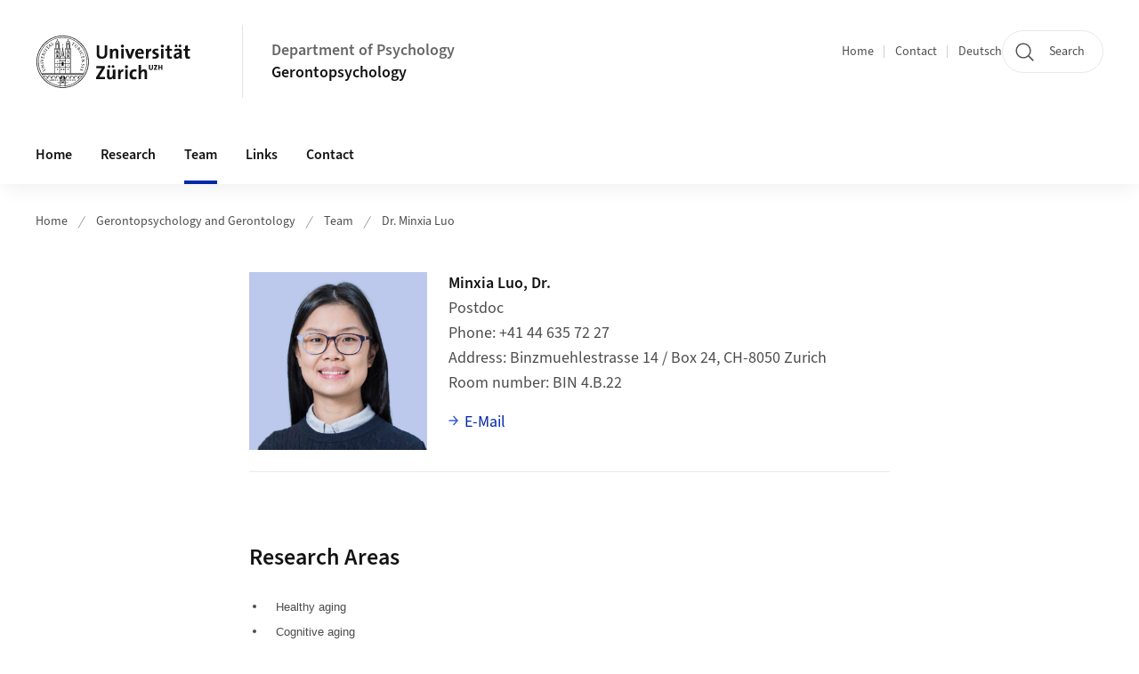

--- FILE ---
content_type: text/html;charset=UTF-8
request_url: https://www.psychology.uzh.ch/en/areas/dev/geronto/team/mluo.html
body_size: 12487
content:


<!DOCTYPE html>
<html lang="en" data-template="st09">
  

    
    
  
 


<head>
    <meta charset="utf-8">
    <meta name="viewport" content="width=device-width, initial-scale=1.0">
    <title>Dr. Minxia Luo | Department of Psychology | UZH</title>
    <link rel="stylesheet" href="/.resources/uzh-wcms-frontend/1338/assets/css/main.css">
    <link rel="modulepreload" href="/.resources/uzh-wcms-frontend/1338/assets/js/ui.mjs">
    <link href="https://www.psychology.uzh.ch/en/areas/dev/geronto/team/mluo.html" rel="canonical">
    <link href="https://www.uzh.ch" rel="alternate" hreflang="x-default">
    <link rel="preload" href="/.resources/uzh-wcms-frontend/1338/assets/fonts/WOFF2/SourceSans3-Regular.otf.woff2" as="font" type="font/woff2" crossorigin="anonymous">
    <link rel="preload" href="/.resources/uzh-wcms-frontend/1338/assets/fonts/WOFF2/SourceSans3-Semibold.otf.woff2" as="font" type="font/woff2" crossorigin="anonymous">
   
    <link rel="apple-touch-icon" sizes="180x180" href="/docroot/favicons/apple-touch-icon.png">
    <link rel="icon" type="image/png" sizes="32x32" href="/docroot/favicons/favicon-32x32.png">
    <link rel="icon" type="image/png" sizes="16x16" href="/docroot/favicons/favicon-16x16.png">
    <link rel="manifest" href="/docroot/favicons/site.webmanifest">
    <link rel="shortcut icon" href="/docroot/favicons/favicon.ico">
    <meta name="msapplication-TileColor" content="#ffffff">
    <meta name="msapplication-config" content="/docroot/favicons/browserconfig.xml">
    <meta name="theme-color" content="#ffffff">
  
    <meta property="og:type" content="website">
    <meta property="og:url" content="https://www.psychology.uzh.ch/en/areas/dev/geronto/team/mluo.html">
    <meta property="og:title" content="Dr. Minxia Luo">
   
      <meta property="og:description" content=""/>
    
    
    <!-- 
    <meta property="twitter:url" content="/pages/layouts/default.html">
    <meta property="twitter:title" content="Default Layout (content area only)">
    <meta property="twitter:description" content="Page description">
    <meta property="twitter:image" content="../../dummy/shareimage_example_1200x630.jpg">
    <meta property="twitter:dnt" content="on">
    -->
    
    
    
 
    
    
    
    
    

   
      <!-- Matomo -->
<script type="text/javascript">
  var _paq = _paq || [];
  /* tracker methods like "setCustomDimension" should be called before "trackPageView" */
  _paq.push(['setAPIUrl', "https://webstats.uzh.ch/"]); // overlay fix
  _paq.push(['trackPageView']);
  _paq.push(['enableLinkTracking']);
  (function() {
    var u="//webstats.uzh.ch/";
    _paq.push(['setTrackerUrl', u+'piwik.php']);
    _paq.push(['setSiteId', '406']);
    var d=document, g=d.createElement('script'), s=d.getElementsByTagName('script')[0];
    g.type='text/javascript'; g.async=true; g.defer=true; g.src=u+'piwik.js'; s.parentNode.insertBefore(g,s);
  })();
</script>
<!-- End Matomo Code --> 
  
    <link rel="stylesheet" href="/.resources/uzh-wcms-frontend/webresources/1338/css/main.css">
    <script type="module" src="/.resources/uzh-wcms-frontend/webresources/1338/js/main.js"></script>

    <script src="/docroot/jquery/jquery-3.7.1.min.js"></script>
    <script src="/docroot/jquery/jquery-migrate-3.5.2.min.js"></script>
    
   
     
</head>

  

  <body class="template-st09">
   
    <a id="top"></a>
    <!-- component: SkipLink -->
     <div class="SkipLink__container">
        <!-- component: Link --><a class="Link layout-standalone icon-position-after icon-orientation-down SkipLink js-SkipLink" href="#main-content">Skip navigation<span class="Link--icon">
                <!-- component: Icon --><span class="Icon" data-name="16--link-internal"><svg>
                        <use xlink:href="#16--link-internal"></use>
                    </svg></span><!-- /component: Icon -->
            </span></a><!-- /component: Link -->
     </div>
     <!-- /component: SkipLink -->
 
   







<!-- component: Header -->
<header class="Header js-Header">
    <p class="visuallyhidden" aria-level="1" role="heading">Header</p>
    <div class="Header--top">
        <div class="Header--logo">
               <a class="Logo" href="https://www.uzh.ch/en">
                  <svg width="208" height="92" aria-labelledby="logoTitle">
                      <title id="logoTitle">Logo of the University of Zurich, to homepage</title>
                      <use href="/docroot/logos/uzh_logo_d_pos.svg#uzh_logo"></use>
                  </svg>
               </a>
        </div>
        <div class="Header--mobileButtons">
            <a class="Header--search" href="/en/search.html">
                  <span class="visuallyhidden">Search</span>
                  <!-- component: Icon -->
                  <span class="Icon" data-name="24--search">
                      <svg>
                          <use xlink:href="#24--search">
                          </use>
                      </svg>
                  </span>
                  <!-- /component: Icon -->
            </a>
          
          <button class="Header--burger js-Header--burger" type="button" aria-controls="main-nav" aria-expanded="false">
            <span class="visuallyhidden">Open/Close Navigation</span>
            <span class="Header--burger--open">
                <!-- component: Icon -->
                <span class="Icon" data-name="24--menu">
                    <svg>
                        <use xlink:href="#24--menu">
                        </use>
                    </svg>
                </span>
                <!-- /component: Icon -->
            </span>
            <span class="Header--burger--close">
                <!-- component: Icon -->
                <span class="Icon" data-name="24--close">
                    <svg>
                        <use xlink:href="#24--close">
                        </use>
                    </svg>
                </span>
                <!-- /component: Icon -->
            </span>
          </button>
        </div>
        
      
          <div class="Header--department">
             
              
              <a class="Header--department--link" href="/en.html">Department of Psychology</a> 
                  <a class="Header--subDepartment--link" href="/en/areas/dev/geronto.html">Gerontopsychology</a>
          </div>
          
        
    </div>
    <div class="Header--bottom js-Header--bottom">
        <div class="Header--bottom--inner">
<!-- component: MainNav -->
<div class="MainNav js-MainNav" id="main-nav" data-mode="lazy">
    

<div class="MainNav--service js-Header--service">

  

  <!-- component: ServiceNav -->
  <h2 class="visuallyhidden">Quicklinks and available languages</h2>
  <nav class="ServiceNav">
      <ul class="ServiceNav--list">
          <li class="ServiceNav--list--item">
              <a class="ServiceNav--link " href="/en/areas/dev/geronto.html">Home</a>
         </li>
         
         
           <li class="ServiceNav--list--item">   
              <a class="ServiceNav--link " href="/en/areas/dev/geronto/contact.html">Contact</a>
           </li>
         
            <li class="ServiceNav--list--item">
                <a class="ServiceNav--link" href="http://www.psychologie.uzh.ch/de/bereiche/dev/geronto/team/mluo.html">Deutsch</a>
            </li>
     </ul>
  </nav>
  <!-- /component: ServiceNav -->
  
  
 
    <!-- component: SearchTrigger -->
    <a class="SearchTrigger" href="/en/search.html" data-js-search-trigger="">
        <!-- component: Icon -->
        <span class="Icon" data-name="24--search">
            <svg>
                <use xlink:href="#24--search">
                </use>
            </svg>
        </span>
        <!-- /component: Icon -->
        <span class="text">Search</span>
    </a>
    <!-- /component: SearchTrigger -->
</div>       
    <h2 class="visuallyhidden">Main navigation</h2>
    <nav class="MainNav--inner">
        <ul class="MainNav--list js-MainNav--list">
            <!-- Begin: loop through top-level items-->
            
       
             
              <li class="MainNav--list--item js-MainNav--item ">
                  
                      <a class="MainNav--link" href="/en/areas/dev/geronto/home.html">Home</a>
                  
                  
                  <div class="MainNav--overlay js-MainNav--overlay" id="main-nav_overlay_uid-0">
                      <div class="MainNav--overlay--scroller">
                          <div class="MainNav--overlay--inner">
                              <!-- Set data-mainnav-index to the level of nesting-->
                              <div class="MainNav--sub js-MainNav--sub" data-mainnav-index="1">
                                  <div class="MainNav--sub--back">
                                      <!-- component: Button -->
                                      <button class="Button js-MainNav--back" type="button">
                                          <span class="Button--inner">Zurück</span>
                                          <span class="Button--icon">
                                              <!-- component: Icon -->
                                              <span class="Icon" data-name="16--link-arrow-sm-right">
                                                  <svg>
                                                      <use xlink:href="#16--link-arrow-sm-right">
                                                      </use>
                                                  </svg>
                                              </span>
                                              <!-- /component: Icon -->
                                          </span>
                                      </button>
                                      <!-- /component: Button -->
                                  </div>
                                  <div class="MainNav--sub--title">
                                      <!-- component: Link -->
                                      <a class="Link layout-standalone size-small" href="/en/areas/dev/geronto/home.html">
                                          <span class="visuallyhidden">Home</span>
                                          Home
                                          <span class="Link--icon">
                                              <!-- component: Icon -->
                                              <span class="Icon" data-name="16--link-internal">
                                                  <svg>
                                                      <use xlink:href="#16--link-internal">
                                                      </use>
                                                  </svg>
                                              </span>
                                              <!-- /component: Icon -->
                                          </span>
                                      </a>
                                      <!-- /component: Link -->
                                  </div> 
                                  <ul class="MainNav--sub--list js-MainNav--overflow">
                                  </ul>
                                  <button class="js-MainNav--close FocusOnly">Menü schliessen</button>
                              </div>
                          </div>
                      </div>
                  </div>
              </li>
              
       
             
              <li class="MainNav--list--item js-MainNav--item ">
                  
                  <!-- Button if there are subitems, link if there aren’t-->
                  <button class="MainNav--link js-MainNav--link" type="button" aria-controls="main-nav_overlay_02dbc830-ada2-4e8f-b442-ff9816ee338b" aria-expanded="false"> 
                      Research  
                      <div class="MainNav--icon">
                          <!-- component: Icon -->
                          <span class="Icon" data-name="16--link-arrow-sm-right">
                              <svg>
                                  <use xlink:href="#16--link-arrow-sm-right">
                                  </use>
                              </svg>
                          </span>
                          <!-- /component: Icon -->
                      </div>
                  </button>
                  
                  <div class="MainNav--overlay js-MainNav--overlay" id="main-nav_overlay_uid-1">
                      <div class="MainNav--overlay--scroller">
                          <div class="MainNav--overlay--inner">
                              <!-- Set data-mainnav-index to the level of nesting-->
                              <div class="MainNav--sub js-MainNav--sub" data-mainnav-index="1">
                                  <div class="MainNav--sub--back">
                                      <!-- component: Button -->
                                      <button class="Button js-MainNav--back" type="button">
                                          <span class="Button--inner">Zurück</span>
                                          <span class="Button--icon">
                                              <!-- component: Icon -->
                                              <span class="Icon" data-name="16--link-arrow-sm-right">
                                                  <svg>
                                                      <use xlink:href="#16--link-arrow-sm-right">
                                                      </use>
                                                  </svg>
                                              </span>
                                              <!-- /component: Icon -->
                                          </span>
                                      </button>
                                      <!-- /component: Button -->
                                  </div>
                                  <div class="MainNav--sub--title">
                                      <!-- component: Link -->
                                      <a class="Link layout-standalone size-small" href="/en/areas/dev/geronto/research.html">
                                          <span class="visuallyhidden">Research</span>
                                          Research
                                          <span class="Link--icon">
                                              <!-- component: Icon -->
                                              <span class="Icon" data-name="16--link-internal">
                                                  <svg>
                                                      <use xlink:href="#16--link-internal">
                                                      </use>
                                                  </svg>
                                              </span>
                                              <!-- /component: Icon -->
                                          </span>
                                      </a>
                                      <!-- /component: Link -->
                                  </div> 
                                  <ul class="MainNav--sub--list js-MainNav--overflow">
                                  </ul>
                                  <button class="js-MainNav--close FocusOnly">Menü schliessen</button>
                              </div>
                          </div>
                      </div>
                  </div>
              </li>
              
       
             
              <li class="MainNav--list--item js-MainNav--item is-active">
                  
                  <!-- Button if there are subitems, link if there aren’t-->
                  <button class="MainNav--link js-MainNav--link" type="button" aria-controls="main-nav_overlay_a54a99db-d0c1-40f7-a548-b767b0424aa8" aria-expanded="false"> 
                      Team  
                      <div class="MainNav--icon">
                          <!-- component: Icon -->
                          <span class="Icon" data-name="16--link-arrow-sm-right">
                              <svg>
                                  <use xlink:href="#16--link-arrow-sm-right">
                                  </use>
                              </svg>
                          </span>
                          <!-- /component: Icon -->
                      </div>
                  </button>
                  
                  <div class="MainNav--overlay js-MainNav--overlay" id="main-nav_overlay_uid-2">
                      <div class="MainNav--overlay--scroller">
                          <div class="MainNav--overlay--inner">
                              <!-- Set data-mainnav-index to the level of nesting-->
                              <div class="MainNav--sub js-MainNav--sub" data-mainnav-index="1">
                                  <div class="MainNav--sub--back">
                                      <!-- component: Button -->
                                      <button class="Button js-MainNav--back" type="button">
                                          <span class="Button--inner">Zurück</span>
                                          <span class="Button--icon">
                                              <!-- component: Icon -->
                                              <span class="Icon" data-name="16--link-arrow-sm-right">
                                                  <svg>
                                                      <use xlink:href="#16--link-arrow-sm-right">
                                                      </use>
                                                  </svg>
                                              </span>
                                              <!-- /component: Icon -->
                                          </span>
                                      </button>
                                      <!-- /component: Button -->
                                  </div>
                                  <div class="MainNav--sub--title">
                                      <!-- component: Link -->
                                      <a class="Link layout-standalone size-small" href="/en/areas/dev/geronto/team.html">
                                          <span class="visuallyhidden">Team</span>
                                          Team
                                          <span class="Link--icon">
                                              <!-- component: Icon -->
                                              <span class="Icon" data-name="16--link-internal">
                                                  <svg>
                                                      <use xlink:href="#16--link-internal">
                                                      </use>
                                                  </svg>
                                              </span>
                                              <!-- /component: Icon -->
                                          </span>
                                      </a>
                                      <!-- /component: Link -->
                                  </div> 
                                  <ul class="MainNav--sub--list js-MainNav--overflow">
                                  </ul>
                                  <button class="js-MainNav--close FocusOnly">Menü schliessen</button>
                              </div>
                          </div>
                      </div>
                  </div>
              </li>
              
       
             
              <li class="MainNav--list--item js-MainNav--item ">
                  
                  <!-- Button if there are subitems, link if there aren’t-->
                  <button class="MainNav--link js-MainNav--link" type="button" aria-controls="main-nav_overlay_ae00a487-30f3-4ea7-b60a-3537ebb9db03" aria-expanded="false"> 
                      Links  
                      <div class="MainNav--icon">
                          <!-- component: Icon -->
                          <span class="Icon" data-name="16--link-arrow-sm-right">
                              <svg>
                                  <use xlink:href="#16--link-arrow-sm-right">
                                  </use>
                              </svg>
                          </span>
                          <!-- /component: Icon -->
                      </div>
                  </button>
                  
                  <div class="MainNav--overlay js-MainNav--overlay" id="main-nav_overlay_uid-3">
                      <div class="MainNav--overlay--scroller">
                          <div class="MainNav--overlay--inner">
                              <!-- Set data-mainnav-index to the level of nesting-->
                              <div class="MainNav--sub js-MainNav--sub" data-mainnav-index="1">
                                  <div class="MainNav--sub--back">
                                      <!-- component: Button -->
                                      <button class="Button js-MainNav--back" type="button">
                                          <span class="Button--inner">Zurück</span>
                                          <span class="Button--icon">
                                              <!-- component: Icon -->
                                              <span class="Icon" data-name="16--link-arrow-sm-right">
                                                  <svg>
                                                      <use xlink:href="#16--link-arrow-sm-right">
                                                      </use>
                                                  </svg>
                                              </span>
                                              <!-- /component: Icon -->
                                          </span>
                                      </button>
                                      <!-- /component: Button -->
                                  </div>
                                  <div class="MainNav--sub--title">
                                      <!-- component: Link -->
                                      <a class="Link layout-standalone size-small" href="/en/areas/dev/geronto/links0.html">
                                          <span class="visuallyhidden">Links</span>
                                          Links
                                          <span class="Link--icon">
                                              <!-- component: Icon -->
                                              <span class="Icon" data-name="16--link-internal">
                                                  <svg>
                                                      <use xlink:href="#16--link-internal">
                                                      </use>
                                                  </svg>
                                              </span>
                                              <!-- /component: Icon -->
                                          </span>
                                      </a>
                                      <!-- /component: Link -->
                                  </div> 
                                  <ul class="MainNav--sub--list js-MainNav--overflow">
                                  </ul>
                                  <button class="js-MainNav--close FocusOnly">Menü schliessen</button>
                              </div>
                          </div>
                      </div>
                  </div>
              </li>
              
       
             
              <li class="MainNav--list--item js-MainNav--item ">
                  
                      <a class="MainNav--link" href="/en/areas/dev/geronto/contact.html">Contact</a>
                  
                  
                  <div class="MainNav--overlay js-MainNav--overlay" id="main-nav_overlay_uid-4">
                      <div class="MainNav--overlay--scroller">
                          <div class="MainNav--overlay--inner">
                              <!-- Set data-mainnav-index to the level of nesting-->
                              <div class="MainNav--sub js-MainNav--sub" data-mainnav-index="1">
                                  <div class="MainNav--sub--back">
                                      <!-- component: Button -->
                                      <button class="Button js-MainNav--back" type="button">
                                          <span class="Button--inner">Zurück</span>
                                          <span class="Button--icon">
                                              <!-- component: Icon -->
                                              <span class="Icon" data-name="16--link-arrow-sm-right">
                                                  <svg>
                                                      <use xlink:href="#16--link-arrow-sm-right">
                                                      </use>
                                                  </svg>
                                              </span>
                                              <!-- /component: Icon -->
                                          </span>
                                      </button>
                                      <!-- /component: Button -->
                                  </div>
                                  <div class="MainNav--sub--title">
                                      <!-- component: Link -->
                                      <a class="Link layout-standalone size-small" href="/en/areas/dev/geronto/contact.html">
                                          <span class="visuallyhidden">Contact</span>
                                          Contact
                                          <span class="Link--icon">
                                              <!-- component: Icon -->
                                              <span class="Icon" data-name="16--link-internal">
                                                  <svg>
                                                      <use xlink:href="#16--link-internal">
                                                      </use>
                                                  </svg>
                                              </span>
                                              <!-- /component: Icon -->
                                          </span>
                                      </a>
                                      <!-- /component: Link -->
                                  </div> 
                                  <ul class="MainNav--sub--list js-MainNav--overflow">
                                  </ul>
                                  <button class="js-MainNav--close FocusOnly">Menü schliessen</button>
                              </div>
                          </div>
                      </div>
                  </div>
              </li>
              
              
        </ul>
        <!-- Begin: empty container for items that don't fit viewport-->
        <!-- Must always be there, items are added via JS-->
        <ul class="MainNav--list more js-MainNav--more">
            <li class="MainNav--list--item js-MainNav--item more">
                <button class="MainNav--link js-MainNav--link" aria-controls="main-nav_overlay_uid-4" aria-expanded="false" type="button">
                    More
                    <div class="MainNav--icon">
                        <!-- component: Icon -->
                        <span class="Icon" data-name="16--menu">
                            <svg>
                                <use xlink:href="#16--menu">
                                </use>
                            </svg>
                        </span>
                        <!-- /component: Icon -->
                    </div>
                </button>
                <div class="MainNav--overlay js-MainNav--overlay" id="main-nav_overlay_uid-4">
                    <div class="MainNav--overlay--scroller">
                        <div class="MainNav--overlay--inner">
                            <!-- data-mainnav-index must be 0 within this placeholder container-->
                            <div class="MainNav--sub js-MainNav--sub" data-mainnav-index="0">
                                <ul class="MainNav--sub--list js-MainNav--overflow">
                                </ul>
                                <button class="js-MainNav--close FocusOnly">Menü schliessen</button>
                            </div>
                        </div>
                    </div>
                </div>
            </li>
            <!-- End: empty container for items that don't fit viewport-->
        </ul>
    </nav>
</div>
<!-- /component: MainNav -->        </div>
    </div>
</header>
<!-- /component: Header -->
    
   
     

 <main id="main-content">
 
 
             

 
  <!-- component: Breadcrumb -->
  <nav class="Breadcrumb js-Breadcrumb">
      <ol class="Breadcrumb--list js-Breadcrumb--list" data-js-scroll-style="{&quot;horizontal&quot;:true}" aria-label="Breadcrumb">
   
             
                
                 <li class="Breadcrumb--list--item">
                   <a class="Breadcrumb--link" href="/en.html">Home</a>
                   <!-- component: Icon -->
                   <span class="Icon" data-name="16--breadcrumb-separator">
                     <svg>
                       <use xlink:href="#16--breadcrumb-separator">
                       </use>
                     </svg>
                   </span>
                   <!-- /component: Icon -->
                 </li>
                
             
                
                 <li class="Breadcrumb--list--item">
                   <a class="Breadcrumb--link" href="/en/areas/dev/geronto.html">Gerontopsychology and Gerontology</a>
                   <!-- component: Icon -->
                   <span class="Icon" data-name="16--breadcrumb-separator">
                     <svg>
                       <use xlink:href="#16--breadcrumb-separator">
                       </use>
                     </svg>
                   </span>
                   <!-- /component: Icon -->
                 </li>
             
                
                 <li class="Breadcrumb--list--item">
                   <a class="Breadcrumb--link" href="/en/areas/dev/geronto/team.html">Team</a>
                   <!-- component: Icon -->
                   <span class="Icon" data-name="16--breadcrumb-separator">
                     <svg>
                       <use xlink:href="#16--breadcrumb-separator">
                       </use>
                     </svg>
                   </span>
                   <!-- /component: Icon -->
                 </li>
             
                
        
              <li class="Breadcrumb--list--item">
              
                
                   <a class="Breadcrumb--link" href="/en/areas/dev/geronto/team/mluo.html">Dr. Minxia Luo</a> 
          </li>
         
      </ol>
  </nav>
  <!-- /component: Breadcrumb -->


<!-- component: PersonCard -->
<article class="PersonCard">
    <div class="PersonCard--inner">
         
        
        <div class="PersonCard--image">
        
        
            <div class="Image" style="--image_width:200;">
                <div class="Image--wrapper">
                    <img class="Image--img js-ImageExternal" src="/contacts/psychology/Geronto/mluo/photo/Minxia%20Luo_Geronto.jpg.jpg" alt="ML">
                </div>
            </div>   
        
        </div>
        <div class="PersonCard--content">
          <h3 class="PersonCard--name">Minxia Luo, Dr.</h3>
          <!-- Add only if positions, info and links are not empty-->
          <div class="PersonCard--details">
                <!-- Add only if positions are not empty-->
                  <ul class="PersonCard--positions">
            						<li>Postdoc</li>
                  </ul>
                <!-- Add only if phone/fax/address/room/office-hours are not empty-->
                <dl class="PersonCard--info">
                    <dt class="PersonCard--infoLabel">Phone</dt>
                    <dd class="PersonCard--infoData">+41 44 635 72 27</dd>
                    <dt class="PersonCard--infoLabel">Address</dt>
                    <dd class="PersonCard--infoData">Binzmuehlestrasse 14 / Box 24, CH-8050 Zurich</dd>
                    <dt class="PersonCard--infoLabel">Room number</dt>
                    <dd class="PersonCard--infoData">BIN 4.B.22</dd>
                </dl>
                <!-- Add only if email/website/website2/orcid/more-link are not empty-->
                
                
                <!-- if only a single entry exist -->
                <div class="PersonCard--links">
                    <div>
                        <!-- component: Link -->
                        <a class="Link" href="mailto:m.luo@psychologie.uzh.ch">E-Mail</a>
                        <!-- /component: Link -->
                    </div>
                </div>
                
            </div>
        </div>
    </div>
</article>
<!-- /component: PersonCard --><section class="ContentArea">
   




<!-- component: TextImage -->
<div class="TextImage">
      <h2 class="TextImage--title  richtext" id="Research_Areas">Research Areas</h2>
    
    
    <div class="TextImage--inner">
     
      <div class="TextImage--content richtext">
         <ul>
	<li style="margin:0cm 0cm 0.0001pt; text-align:justify"><span style="font-size:10.5pt"><span style="layout-grid-mode:char"><span style="font-family:&quot;Calibri&quot;,sans-serif"><span lang="EN-US" style="font-size:10.0pt"><span style="font-family:&quot;Arial&quot;,sans-serif">Healthy aging</span></span></span></span></span></li>
	<li style="margin:0cm 0cm 0.0001pt; text-align:justify"><span style="font-size:10.5pt"><span style="layout-grid-mode:char"><span style="font-family:&quot;Calibri&quot;,sans-serif"><span lang="EN-US" style="font-size:10.0pt"><span style="font-family:&quot;Arial&quot;,sans-serif">Cognitive aging</span></span></span></span></span></li>
	<li style="margin:0cm 0cm 0.0001pt; text-align:justify"><span style="font-size:10.5pt"><span style="layout-grid-mode:char"><span style="font-family:&quot;Calibri&quot;,sans-serif"><span lang="EN-US" style="font-size:10.0pt"><span style="font-family:&quot;Arial&quot;,sans-serif">Language use (corpus analysis)</span></span></span></span></span></li>
	<li style="margin:0cm 0cm 0.0001pt; text-align:justify"><span style="font-size:10.5pt"><span style="layout-grid-mode:char"><span style="font-family:&quot;Calibri&quot;,sans-serif"><span lang="EN-US" style="font-size:10.0pt"><span style="font-family:&quot;Arial&quot;,sans-serif">Real-life cognitive engagement</span></span></span></span></span></li>
	<li style="margin:0cm 0cm 0.0001pt; text-align:justify"><span style="font-size:10.5pt"><span style="layout-grid-mode:char"><span style="font-family:&quot;Calibri&quot;,sans-serif"><span lang="EN-US" style="font-size:10.0pt"><span style="font-family:&quot;Arial&quot;,sans-serif">Contexts </span></span></span></span></span></li>
	<li style="margin:0cm 0cm 0.0001pt; text-align:justify"><span style="font-size:10.5pt"><span style="layout-grid-mode:char"><span style="font-family:&quot;Calibri&quot;,sans-serif"><span lang="EN-US" style="font-size:10.0pt"><span style="font-family:&quot;Arial&quot;,sans-serif">Ambulatory assessment</span></span></span></span></span></li>
</ul>
 
      </div>
     
   </div>
</div>
<!-- /component: TextImage -->




        

   
     
       
      


<!-- component: TextImage -->
<div class="TextImage">
      <h2 class="TextImage--title  richtext" id=""></h2>
    
    
    <div class="TextImage--inner">
     
      <div class="TextImage--content richtext">
         <p>Leader of the <a href="https://www.psychologie.uzh.ch/de/institut/interna/mittelbau/peermentoring/r.html#:~:text=The%20R%20Group%20peer%20mentoring%20group%20consisting%20of,University%20Hospital%2C%20and%20Epidemiology%29.%20New%20members%20are%20welcome%21" target="_blank">Peer Mentoring Project "R Group"</a> 2019 - 2022</p>
<p>Refer to <a href="https://vimeo.com/459039811" target="_blank" alt="External Link">My video at Three Minute Thesis Competition 2020</a> (Jury Award - First place).</p>
<p><span style="font-size:12pt"><span style="font-family:&quot;Times New Roman&quot;,serif"><span style="font-size:9.5pt"><span style="font-family:&quot;Verdana&quot;,sans-serif">Awardee of the <a href="https://www.news.uzh.ch/en/articles/2021/fan-awards-22.html" target="_blank">FAN Awards 2021</a>.</span></span></span></span></p>
<p>Awardee of the Vontobel Award for Research on Age(ing) 2022.&nbsp;</p> 
      </div>
     
   </div>
</div>
<!-- /component: TextImage -->





<!-- component: TextImage -->
<div class="TextImage">
      <h2 class="TextImage--title  richtext" id="Research_Project">Research Project</h2>
    
    
    <div class="TextImage--inner">
     
      <div class="TextImage--content richtext">
         <p style="margin-bottom:0.0001pt; margin-left:0cm; margin-right:0cm; margin-top:0cm">My research inquires what daily activities (e.g., social, physical, cognitive activities) and in which patterns older adults should do to maintain their cognitive health and wellbeing. I am also interested in contextual and psychological factors that enable older adults to maintain their activities in face of cognitive decline. In my research, I work with mobile sensing data (e.g., audio recordings, accelerometers) and population surveys, ranging from over seconds to over decades. I often work with mixed-effects models, random intercept cross-lagged panel model, and actor&ndash;partner interdependence model.</p>
 
      </div>
     
   </div>
</div>
<!-- /component: TextImage -->





<!-- component: TextImage -->
<div class="TextImage">
      <h2 class="TextImage--title  richtext" id="Publications_(ZORA)">Publications (ZORA)</h2>
    
    
    <div class="TextImage--inner">
     
      <div class="TextImage--content richtext">
          
      </div>
     
   </div>
</div>
<!-- /component: TextImage -->

   


<!-- component: ZoraPublications -->
<section class="ZoraPublications js-ZoraPublications">
    <!-- Generic title for accessibility-->
    <h2 class="visuallyhidden">ZORA Publication List</h2>
    <!-- Include if download links should be shown-->
    <header class="ZoraPublications--header">
    
            <!-- Generic title for accessibility-->
            <h3 class="visuallyhidden">Download Options</h3>
            <div class="ZoraPublications--type">
                <!-- component: FormInput -->
                <div class="FormInput">
                    <!-- component: FormLabel -->
                    <label class="FormLabel" for="input-1">
                        Format
                        <span class="visuallyhidden">for Download Link</span>
                    </label>
                    <!-- /component: FormLabel -->
                    <!-- component: Select -->            
                    <select class="Select js-Zora--type" id="input-1" name="input-1">
                      <option value="CSV.csv">CSV</option>
                      <option value="RIS.ris">RIS</option>
                      <option value="BIBTEX.bib">BIBTEX</option>
                  </select>
                  <!-- /component: Select -->
                </div>
                <!-- /component: FormInput -->
            </div>
            
            <div class="ZoraPublications--exportLinks">
            
            
                    <a class="Link is-active" href="https://www.zora.uzh.ch/server/api/publist/search?&orcid=0000-0003-3179-212X&collection=10093&op=AND&export=CSV" download="CSV.csv">
                    <span class="visuallyhidden">Download as</span>CSV</a>
                    <a class="Link " href="https://www.zora.uzh.ch/server/api/publist/search?&orcid=0000-0003-3179-212X&collection=10093&op=AND&export=RIS" download="RIS.ris">
                    <span class="visuallyhidden">Download as</span>RIS</a>
                    <a class="Link " href="https://www.zora.uzh.ch/server/api/publist/search?&orcid=0000-0003-3179-212X&collection=10093&op=AND&export=BIBTEX" download="BIBTEX.bib">
                    <span class="visuallyhidden">Download as</span>BIBTEX</a>
            </div>
    </header>
    <!-- Generic title for accessibility-->
    <h3 class="visuallyhidden">Publications</h3
    
    <!-- component: ZoraPublicationsList -->
   
    
   
    
      
      
        
            
                <ul class="ZoraPublications--list" data-level="1">
                  <li>
                    <h4 class="ZoraPublications--title">2025</h4>
                    <ul class="ZoraPublications--list" data-level="2">
                    
                    
                       <li>
                          <div class="ZoraCitation">
                              <span class="ZoraCitation--author">Luo, Minxia; Kim, Eun-Kyeong; Weibel, Robert; Martin, Mike; Röcke, Christina  (2025). </span>
                              <!-- component: Link -->
                                  <a class="Link size-small" href="https://www.zora.uzh.ch/entities/publication/ee584a6f-1724-4f20-97e9-abc30c87b081">Distance from home and working memory: daily associations varying by neighborhood environments in community-dwelling older adults</a>
                              <!-- /component: Link -->
                              <span class="ZoraCitation--publication">European Journal of Ageing, 22(1):17.</span>
                          </div>
                      </li>   
                    
                    
                       <li>
                          <div class="ZoraCitation">
                              <span class="ZoraCitation--author">Tidwell, Colin A; Danvers, Alexander F; Pfeifer, Valeria A; Abel, Danielle B; Alisic, Eva; Beer, Andrew; Bierstetel, Sabrina J; Bollich-Ziegler, Kathryn L; Bruni, Michelle; Calabrese, William R; Chiarello, Christine; Demiray, Burcu; Dimidjian, Sona; Fingerman, Karen L; Haas, Maximilian; Kaplan, Deanna M; Kim, Yijung K; Knezevic, Goran; Lazarević, Ljiljana B; Luo, Minxia; Macbeth, Alessandra; Manson, Joseph H; Mascaro, Jennifer S; Metcalf, Christina; Minor, Kyle S; Moseley, Suzanne A; Polsinelli, Angelina J; Raison, Charles L; Rilling, James K; Robbins, Megan L; et al  (2025). </span>
                              <!-- component: Link -->
                                  <a class="Link size-small" href="https://www.zora.uzh.ch/entities/publication/2948678e-dd37-4d89-87b3-c919aeed32bc">Are women really (not) more talkative than men? A registered report of binary gender similarities/differences in daily word use</a>
                              <!-- /component: Link -->
                              <span class="ZoraCitation--publication">Journal of Personality and Social Psychology, 128(2):367-391.</span>
                          </div>
                      </li>   
                    </ul>
                  </li>
                </ul>
        
        
            
                <ul class="ZoraPublications--list" data-level="1">
                  <li>
                    <h4 class="ZoraPublications--title">2024</h4>
                    <ul class="ZoraPublications--list" data-level="2">
                    
                    
                       <li>
                          <div class="ZoraCitation">
                              <span class="ZoraCitation--author">Luo, Minxia; Yordanova, Kristina; Macdonald, Birthe; Hülür, Gizem  (2024). </span>
                              <!-- component: Link -->
                                  <a class="Link size-small" href="https://www.zora.uzh.ch/entities/publication/968f7d9e-e5a1-4822-a265-acda6847e359">Routineness of Social Interactions is Associated with Higher Affective Well-Being in Older Adults</a>
                              <!-- /component: Link -->
                              <span class="ZoraCitation--publication">Journals of Gerontology, Series B: Psychological Sciences and Social Sciences, 79(6):1-33.</span>
                          </div>
                      </li>   
                    
                    
                       <li>
                          <div class="ZoraCitation">
                              <span class="ZoraCitation--author">Luo, Minxia; Moulder, Robert Glenn; Breitfelder, Laura K; Röcke, Christina  (2024). </span>
                              <!-- component: Link -->
                                  <a class="Link size-small" href="https://www.zora.uzh.ch/entities/publication/ff5a930e-0716-4dbb-9d2e-c265fb829a17">Activity Diversity and Well-Being in Daily Life: Evidence for Heterogeneity Between Older Adults</a>
                              <!-- /component: Link -->
                              <span class="ZoraCitation--publication">Journals of Gerontology, Series B: Psychological Sciences and Social Sciences, 79(6):1-31.</span>
                          </div>
                      </li>   
                    
                    
                       <li>
                          <div class="ZoraCitation">
                              <span class="ZoraCitation--author">Hülür, Gizem; Luo, Minxia; Macdonald, Birthe; Grünjes, Carlotta E  (2024). </span>
                              <!-- component: Link -->
                                  <a class="Link size-small" href="https://www.zora.uzh.ch/entities/publication/30082c56-9504-4a02-b6f8-cb5ff09a27d0">The perceived quality of social interactions differs by modality and purpose: An event-contingent experience sampling study with older adults</a>
                              <!-- /component: Link -->
                              <span class="ZoraCitation--publication">Journal of Social and Personal Relationships, 41(4):794-821.</span>
                          </div>
                      </li>   
                    </ul>
                  </li>
                </ul>
        
        
            
                <ul class="ZoraPublications--list" data-level="1">
                  <li>
                    <h4 class="ZoraPublications--title">2023</h4>
                    <ul class="ZoraPublications--list" data-level="2">
                    
                    
                       <li>
                          <div class="ZoraCitation">
                              <span class="ZoraCitation--author">Luo, Minxia; Moulder, Robert Glenn; Weber, Elisa; Röcke, Christina  (2023). </span>
                              <!-- component: Link -->
                                  <a class="Link size-small" href="https://www.zora.uzh.ch/entities/publication/3e1d2d29-84f1-47d8-a337-bba37a074f84">The Mediating Role of Affective States in Short-Term Effects of Activity Engagement on Working Memory in Older Age</a>
                              <!-- /component: Link -->
                              <span class="ZoraCitation--publication">Gerontology:1-13.</span>
                          </div>
                      </li>   
                    
                    
                       <li>
                          <div class="ZoraCitation">
                              <span class="ZoraCitation--author">Luo, Minxia; Pauly, Theresa; Broen, Tiana; Ashe, Maureen C; Murphy, Rachel A; Linden, Wolfgang; Madden, Kenneth M; Gerstorf, Denis; Hoppmann, Christiane A  (2023). </span>
                              <!-- component: Link -->
                                  <a class="Link size-small" href="https://www.zora.uzh.ch/entities/publication/1fbae5a9-facd-409e-9cdb-1b6f8f9469da">Daily Affect and Daily Prospective Memory in People after Stroke and Their Partners: The Moderating Role of Resting Heart Rate</a>
                              <!-- /component: Link -->
                              <span class="ZoraCitation--publication">Gerontology, 69(10):1245-1258.</span>
                          </div>
                      </li>   
                    
                    
                       <li>
                          <div class="ZoraCitation">
                              <span class="ZoraCitation--author">Luo, Minxia; Moulder, Robert Glenn; Röcke, Christina  (2023). </span>
                              <!-- component: Link -->
                                  <a class="Link size-small" href="https://www.zora.uzh.ch/entities/publication/bad62371-92d2-4c92-a47b-dfa7735dd703">The short-term effects of activity engagement on working memory performance in older age</a>
                              <!-- /component: Link -->
                              <span class="ZoraCitation--publication">Psychology and Aging, 38(2):117-131.</span>
                          </div>
                      </li>   
                    
                    
                       <li>
                          <div class="ZoraCitation">
                              <span class="ZoraCitation--author">Luo, Minxia; Moulder, Robert Glenn; Breitfelder, Laura K; Röcke, Christina  (2023). </span>
                              <!-- component: Link -->
                                  <a class="Link size-small" href="https://www.zora.uzh.ch/entities/publication/46f80427-c939-4855-ba8b-3822ea27cd7c">Daily activity diversity and daily working memory in community-dwelling older adults</a>
                              <!-- /component: Link -->
                              <span class="ZoraCitation--publication">Neuropsychology, 37(2):181-193.</span>
                          </div>
                      </li>   
                    
                    
                       <li>
                          <div class="ZoraCitation">
                              <span class="ZoraCitation--author">Röcke, Christina; Luo, Minxia; Bereuter, Pia; Katana, Marko; Fillekes, Michelle; Gehriger, Victoria; Sofios, Alexandros; Martin, Mike; Weibel, Robert  (2023). </span>
                              <!-- component: Link -->
                                  <a class="Link size-small" href="https://www.zora.uzh.ch/entities/publication/d17d1030-54c4-49f6-b6a9-ffc151bc39ef">Charting everyday activities in later life: Study protocol of the mobility, activity, and social interactions study (MOASIS)</a>
                              <!-- /component: Link -->
                              <span class="ZoraCitation--publication">Frontiers in Psychology, 13:1011177.</span>
                          </div>
                      </li>   
                    
                    
                       <li>
                          <div class="ZoraCitation">
                              <span class="ZoraCitation--author">Luo, Minxia; Kim, Eun-Kyeong; Weibel, Robert; Martin, Mike; Röcke, Christina  (2023). </span>
                              <!-- component: Link -->
                                  <a class="Link size-small" href="https://www.zora.uzh.ch/entities/publication/fdd27c31-2b81-47b4-8564-bcff3e441723">GPS-derived daily mobility and daily well-being in community-dwelling older adults</a>
                              <!-- /component: Link -->
                              <span class="ZoraCitation--publication">Gerontology, 69(7):875-887.</span>
                          </div>
                      </li>   
                    </ul>
                  </li>
                </ul>
        
        
            
                <ul class="ZoraPublications--list" data-level="1">
                  <li>
                    <h4 class="ZoraPublications--title">2022</h4>
                    <ul class="ZoraPublications--list" data-level="2">
                    
                    
                       <li>
                          <div class="ZoraCitation">
                              <span class="ZoraCitation--author">Luo, Minxia; Macdonald, Birthe; Hülür, Gizem  (2022). </span>
                              <!-- component: Link -->
                                  <a class="Link size-small" href="https://www.zora.uzh.ch/entities/publication/7132ea29-08c3-4566-8f19-2b97fdd3b1ab">Not “The More The Merrier”: Diminishing Returns to Daily Face-To-Face Social Interaction Frequency for Well-being in Older Age</a>
                              <!-- /component: Link -->
                              <span class="ZoraCitation--publication">Journals of Gerontology, Series B: Psychological Sciences and Social Sciences, 77(8):1431-1441.</span>
                          </div>
                      </li>   
                    
                    
                       <li>
                          <div class="ZoraCitation">
                              <span class="ZoraCitation--author">Luo, Minxia; Pauly, Theresa; Röcke, Christina; Hülür, Gizem  (2022). </span>
                              <!-- component: Link -->
                                  <a class="Link size-small" href="https://www.zora.uzh.ch/entities/publication/ed9114de-16d8-4c7a-a3cc-3d841c745c2d">Alternating time spent on social interactions and solitude in healthy older adults</a>
                              <!-- /component: Link -->
                              <span class="ZoraCitation--publication">British Journal of Psychology:1-22.</span>
                          </div>
                      </li>   
                    
                    
                       <li>
                          <div class="ZoraCitation">
                              <span class="ZoraCitation--author">Ferrario, Andrea; Luo, Minxia; Polsinelli, Angelina J; Moseley, Suzanne A; Mehl, Matthias R; Yordanova, Kristina; Martin, Mike; Demiray, Burcu  (2022). </span>
                              <!-- component: Link -->
                                  <a class="Link size-small" href="https://www.zora.uzh.ch/entities/publication/74ae1bf2-4475-435b-bbf7-dd11c94c859a">Predicting Working Memory in Healthy Older Adults Using Real-Life Language and Social Context Information: A Machine Learning Approach</a>
                              <!-- /component: Link -->
                              <span class="ZoraCitation--publication">JMIR research protocols, 5(1):e28333.</span>
                          </div>
                      </li>   
                    </ul>
                  </li>
                </ul>
        
        
            
                <ul class="ZoraPublications--list" data-level="1">
                  <li>
                    <h4 class="ZoraPublications--title">2021</h4>
                    <ul class="ZoraPublications--list" data-level="2">
                    
                    
                       <li>
                          <div class="ZoraCitation">
                              <span class="ZoraCitation--author">Luo, Minxia; Debelak, Rudolf; Schneider, Gerold; Martin, Mike; Demiray, Burcu  (2021). </span>
                              <!-- component: Link -->
                                  <a class="Link size-small" href="https://www.zora.uzh.ch/entities/publication/01c394fd-4477-4d8e-8515-526862cbcb0b">With a little help from familiar interlocutors: real-world language use in young and older adults</a>
                              <!-- /component: Link -->
                              <span class="ZoraCitation--publication">Aging & Mental Health, 25(12):2310-2319.</span>
                          </div>
                      </li>   
                    
                    
                       <li>
                          <div class="ZoraCitation">
                              <span class="ZoraCitation--author">Macdonald, Birthe; Luo, Minxia; Hülür, Gizem  (2021). </span>
                              <!-- component: Link -->
                                  <a class="Link size-small" href="https://www.zora.uzh.ch/entities/publication/901cf7e9-d700-4a2f-838e-84dd42c4d91a">Daily social interactions and well-being in older adults: The role of interaction modality</a>
                              <!-- /component: Link -->
                              <span class="ZoraCitation--publication">Journal of Social and Personal Relationships, 38(12):3566-3589.</span>
                          </div>
                      </li>   
                    
                    
                       <li>
                          <div class="ZoraCitation">
                              <span class="ZoraCitation--author">Luo, Minxia; Edelsbrunner, Peter Adriaan; Siebert, Jelena Sophie; Martin, Mike; Aschwanden, Damaris  (2021). </span>
                              <!-- component: Link -->
                                  <a class="Link size-small" href="https://www.zora.uzh.ch/entities/publication/26a0f0e5-a1f5-4d2e-982d-a7c0179ba832">Longitudinal Within-Person Associations Between Quality of Social Relations, Structure of Social Relations, and Cognitive Functioning in Older Age</a>
                              <!-- /component: Link -->
                              <span class="ZoraCitation--publication">Journals of Gerontology, Series B: Psychological Sciences and Social Sciences, 76(10):1960-1971.</span>
                          </div>
                      </li>   
                    
                    
                       <li>
                          <div class="ZoraCitation">
                              <span class="ZoraCitation--author">Stoev, Teodor; Ferrario, Andrea; Demiray, Burcu; Luo, Minxia; Martin, Mike; Yordanova, Kristina  (2021). </span>
                              <!-- component: Link -->
                                  <a class="Link size-small" href="https://www.zora.uzh.ch/entities/publication/b7bc6e03-9f25-49df-85c4-777b3d77fe75">Coping With Imbalanced Data in the Automated Detection of Reminiscence From Everyday Life Conversations of Older Adults</a>
                              <!-- /component: Link -->
                              <span class="ZoraCitation--publication">IEEE Access, 9:116540-116551.</span>
                          </div>
                      </li>   
                    </ul>
                  </li>
                </ul>
        
        
            
                <ul class="ZoraPublications--list" data-level="1">
                  <li>
                    <h4 class="ZoraPublications--title">2020</h4>
                    <ul class="ZoraPublications--list" data-level="2">
                    
                    
                       <li>
                          <div class="ZoraCitation">
                              <span class="ZoraCitation--author">Luo, Minxia; Neysari, Mona; Schneider, Gerold; Martin, Mike; Demiray, Burcu  (2020). </span>
                              <!-- component: Link -->
                                  <a class="Link size-small" href="https://www.zora.uzh.ch/entities/publication/f75be50a-c6e6-4686-ab63-8feb849e69c3">Linear and Non-Linear Age Trajectories of Language Use: A Laboratory Observation Study of Couples' Conflict Conversations</a>
                              <!-- /component: Link -->
                              <span class="ZoraCitation--publication">Journals of Gerontology, Series B: Psychological Sciences and Social Sciences, 75(9):e206-e214.</span>
                          </div>
                      </li>   
                    
                    
                       <li>
                          <div class="ZoraCitation">
                              <span class="ZoraCitation--author">Ferrario, Andrea; Demiray, Burcu; Yordanova, Kristina; Luo, Minxia; Martin, Mike  (2020). </span>
                              <!-- component: Link -->
                                  <a class="Link size-small" href="https://www.zora.uzh.ch/entities/publication/62329350-47e2-4fa4-bec0-2f59f23c8ae2">Social reminiscence in older adults' everyday conversations: automated detection using natural language processing and machine learning</a>
                              <!-- /component: Link -->
                              <span class="ZoraCitation--publication">Journal of Medical Internet Research, 22(9):e19133.</span>
                          </div>
                      </li>   
                    
                    
                       <li>
                          <div class="ZoraCitation">
                              <span class="ZoraCitation--author">Luo, Minxia . </span>
                              <!-- component: Link -->
                                  <a class="Link size-small" href="https://www.zora.uzh.ch/entities/publication/6ef97d77-631d-43a9-96dc-cdc35a81fb47">Cognitive Aging and Language Complexity: Variations Across Interlocutors as Contexts in the Real World</a>
                              <!-- /component: Link -->
                              <span class="ZoraCitation--publication">2020, University of Zurich, Faculty of Arts.</span>
                          </div>
                      </li>   
                    
                    
                       <li>
                          <div class="ZoraCitation">
                              <span class="ZoraCitation--author">Demiray, Burcu; Luo, Minxia; Tejeda-Padron, Alma; Mehl, Matthias R  (2020). </span>
                              <!-- component: Link -->
                                  <a class="Link size-small" href="https://www.zora.uzh.ch/entities/publication/e766e284-5be8-4cce-a92a-0ff2d092e3af">Sounds of Healthy Aging: Assessing Everyday Social and Cognitive Activity from Ecologically Sampled Ambient Audio Data</a>
                              <!-- /component: Link -->
                              <span class="ZoraCitation--publication">In: Hill, Patrick L; Allemand, Mathias . Personality and Healthy Aging in Adulthood. Cham: Springer, 111-132.</span>
                          </div>
                      </li>   
                    </ul>
                  </li>
                </ul>
        
        
            
                <ul class="ZoraPublications--list" data-level="1">
                  <li>
                    <h4 class="ZoraPublications--title">2019</h4>
                    <ul class="ZoraPublications--list" data-level="2">
                    
                    
                       <li>
                          <div class="ZoraCitation">
                              <span class="ZoraCitation--author">Luo, Minxia; Schneider, Gerold; Martin, Mike; Demiray, Burcu  (2019). </span>
                              <!-- component: Link -->
                                  <a class="Link size-small" href="https://www.zora.uzh.ch/entities/publication/a0dd78d0-e489-41b9-b573-40fc7ac454de">Cognitive Aging Effects on Language Use in Real-Life Contexts: A Naturalistic Observation Study</a>
                              <!-- /component: Link -->
                              <span class="ZoraCitation--publication">In: The 41st Annual Meeting of the Cognitive Science Society, Montreal, QC, 24 July 2019 - 27 July 2019, CogSci.</span>
                          </div>
                      </li>   
                    
                    
                       <li>
                          <div class="ZoraCitation">
                              <span class="ZoraCitation--author">Luo, Minxia; Robbins, Megan L; Martin, Mike; Demiray, Burcu  (2019). </span>
                              <!-- component: Link -->
                                  <a class="Link size-small" href="https://www.zora.uzh.ch/entities/publication/cd436975-1264-4e19-9fbf-58e697c6049a">Real-Life Language Use Across Different Interlocutors: A Naturalistic Observation Study of Adults Varying in Age</a>
                              <!-- /component: Link -->
                              <span class="ZoraCitation--publication">Frontiers in Psychology, 10:1412.</span>
                          </div>
                      </li>   
                    </ul>
                  </li>
                </ul>
        
        
            
                <ul class="ZoraPublications--list" data-level="1">
                  <li>
                    <h4 class="ZoraPublications--title">2016</h4>
                    <ul class="ZoraPublications--list" data-level="2">
                    
                    
                       <li>
                          <div class="ZoraCitation">
                              <span class="ZoraCitation--author">Luo, Minxia; Chui, Ernest Wing-Tak  (2016). </span>
                              <!-- component: Link -->
                                  <a class="Link size-small" href="https://www.zora.uzh.ch/entities/publication/09123101-0549-48d9-8cc3-3e63ebc6e81f">An alternative discourse of productive aging: A self-restrained approach in older Chinese people in Hong Kong</a>
                              <!-- /component: Link -->
                              <span class="ZoraCitation--publication">Journal of Aging Studies, 38:27-36.</span>
                          </div>
                      </li>   
                    
                    
                       <li>
                          <div class="ZoraCitation">
                              <span class="ZoraCitation--author">Luo, Hao; Wong, Gloria H Y; Lum, Terry Y S; Luo, Minxia; Gong, Cathy H; Kendig, Hal  (2016). </span>
                              <!-- component: Link -->
                                  <a class="Link size-small" href="https://www.zora.uzh.ch/entities/publication/f575ad3a-db38-4721-813e-a07f3f89ff53">Health Expectancies in Adults Aged 50 Years or Older in China</a>
                              <!-- /component: Link -->
                              <span class="ZoraCitation--publication">Journal of Aging and Health, 28(5):758-774.</span>
                          </div>
                      </li>   
                    </ul>
                  </li>
                </ul>
        
        
      
    
     <!-- /component: ZoraPublicationsList -->
    
</section>




<!-- /component: ZoraPublications -->
  
 </section>  <!-- component: RelatedArea -->
  <section class="RelatedArea">
    <div class="MasonryGridWrapper">
      <h2 class="visuallyhidden">Additional Information</h2>
      <div class="MasonryGrid js-MasonryGrid">
         <div class="MasonryGrid--item js-MasonryGrid--item">

<!-- component: Teaser -->
<div class="Teaser">
    <div class="Teaser--inner">
        <div class="Teaser--header">

             
            
            
            
             <h3 class="Teaser--title">Consultation hour</h3>
            
            
            
        </div>
        
        


        
        
        <div class="Teaser--body">
            <div class="Teaser--text richtext"><p>by arrangement</p>
</div>
<ul class="Teaser--linkList">
    </ul>        </div>
    </div>
</div>         </div>
         <div class="MasonryGrid--item js-MasonryGrid--item">

<!-- component: Teaser -->
<div class="Teaser">
    <div class="Teaser--inner">
        <div class="Teaser--header">

             
            
            
            
             <h3 class="Teaser--title">Related Links</h3>
            
            
            
        </div>
        
        


        
           
        
        
        
        <div class="Teaser--body">
            <div class="Teaser--text richtext"><p><a href="https://www.hlc.uzh.ch/en.html" target="_blank">UZH Healthy Longevity Center</a></p></div>
<ul class="Teaser--linkList">
    </ul>        </div>
    </div>
</div>         </div>
      </div>
    </div>
  </section>



 
 
    <!-- component: CrawlerLinks -->
      <div class="CrawlerLinks">
          <ul>
          
          
              
          </ul>
      </div>
      <!-- /component: CrawlerLinks -->
    
 </main>    
       
<footer class="Footer">
    <!--  -->
    <div class="Footer--bottom">
        <h2 class="visuallyhidden">Additional links</h2>
        <div class="Footer--logos">
        
        
              <div class="Footer--logos--list">
                <!-- div if single entry, li if multiple-->
                <div class="Footer--logos--item">
                    <a class="Footer--logo" href="https://www.uzh.ch/en.html">
                        <img src="/docroot/logos/uzh_logo_d_pos.svg" alt="Logo of the University of Zurich, to homepage">
                    </a>
                </div>
              </div>
           
        </div>
        <!-- component: FooterMeta -->
        <div class="FooterMeta">
            <p class="FooterMeta--copyright">&copy;&nbsp;2023 Universität Zürich </p>
            <nav>
                <ul class="FooterMeta--linkList">
                      <li>
                        <a class="FooterMeta--link" href="/en/areas/dev/geronto/impressum.html">About this site</a>
                      </li>
                    
                      <li>
                        <a class="FooterMeta--link" href="/en/areas/dev/geronto/contact.html">Contact</a>
                      </li>
                   
                   
                      <li>
                         <a  class="FooterMeta--link" href="https://www.uzh.ch/en/privacy">Data Protection Statement</a> 
                      </li>
                </ul>
            </nav>
        <!-- /component: FooterMeta -->
    </div>
   
    
    
</footer>    
    
    <!-- place Footer component here-->
    <script src="/.resources/uzh-wcms-frontend/1338/assets/js/ui.mjs" type="module"></script>
    <template id="template-lightbox">
        <!-- component: Lightbox -->
        <div class="Lightbox">
            <div class="Lightbox--inner"><img src="" alt="" /><button class="Lightbox--close js-Lightbox--close" type="button">
                    <!-- component: Icon --><span class="Icon" data-name="lightbox-close"><svg>
                            <use xlink:href="#lightbox-close"></use>
                        </svg></span><!-- /component: Icon --><span class="visuallyhidden">Close Image Overlay</span>
                </button></div>
        </div><!-- /component: Lightbox -->
    </template>
    <template id="template-lightbox-video">
        <!-- component: LightboxVideo -->
        <div class="Lightbox">
            <div class="Lightbox--inner"><video src="" autoplay="autoplay" playsinline="playsinline"></video><button class="Lightbox--close js-Lightbox--close" type="button">
                    <!-- component: Icon --><span class="Icon" data-name="lightbox-close"><svg>
                            <use xlink:href="#lightbox-close"></use>
                        </svg></span><!-- /component: Icon --><span class="visuallyhidden">Close Video Overlay</span>
                </button></div>
        </div><!-- /component: LightboxVideo -->
    </template>
    
    <template id="main-nav-link">
        <!-- component: MainNav--link --><a class="MainNav--link js-MainNav--link" href="[%=href%]" aria-current="[%=ariaCurrent%]">[%=content%]</a><!-- /component: MainNav--link -->
    </template>
    <template id="main-nav-link-plain">
        <!-- component: MainNav--link --><a class="MainNav--link" href="[%=href%]" aria-current="[%=ariaCurrent%]">[%=content%]</a><!-- /component: MainNav--link -->
    </template>
    <template id="main-nav-button">
        <!-- component: MainNav--link --><a class="MainNav--link js-MainNav--link" role="button" href="[%=href%]" aria-current="[%=ariaCurrent%]" aria-controls="[%=ariaControls%]" aria-expanded="false">[%=content%]<span class="MainNav--icon">
                <!-- component: Icon --><span class="Icon" data-name="16--link-arrow-sm-right"><svg>
                        <use xlink:href="#16--link-arrow-sm-right"></use>
                    </svg></span><!-- /component: Icon -->
            </span></a><!-- /component: MainNav--link -->
    </template>
    <template id="main-nav-overlay">
        <!-- component: MainNav--overlay -->
        <div class="MainNav--overlay js-MainNav--overlay" id="[%=id%]">
            <div class="MainNav--overlay--scroller">
                <div class="MainNav--overlay--inner">
                    <!-- Set data-mainnav-index to the level of nesting-->
                    <div class="MainNav--sub js-MainNav--sub" data-mainnav-index="1">
                        <div class="MainNav--sub--back">
                            <!-- component: Button --><button class="Button js-MainNav--back" type="button"><span class="Button--inner">back</span><span class="Button--icon">
                                    <!-- component: Icon --><span class="Icon" data-name="16--link-arrow-sm-right"><svg>
                                            <use xlink:href="#16--link-arrow-sm-right"></use>
                                        </svg></span><!-- /component: Icon -->
                                </span></button><!-- /component: Button -->
                        </div>
                        <div class="MainNav--sub--title">
                            <!-- component: Link --><a class="Link layout-standalone size-small" href="[%=href%]"><span class="visuallyhidden">Overview Page</span>[%=text%]<span class="Link--icon">
                                    <!-- component: Icon --><span class="Icon" data-name="16--link-internal"><svg>
                                            <use xlink:href="#16--link-internal"></use>
                                        </svg></span><!-- /component: Icon -->
                                </span></a><!-- /component: Link -->
                        </div>
                        <ul class="MainNav--sub--list">[%=content%]</ul><button class="js-MainNav--close FocusOnly" type="button">Close Menu</button>
                    </div>
                </div>
            </div>
        </div><!-- /component: MainNav--overlay -->
    </template>
    <template id="main-nav-subitem">
        <!-- component: MainNavSubItem -->
        <!-- Button if there are nested subitems, link if there aren’t-->
        <!-- Add aria-current="page" if this is the currently active page--><a class="MainNav--link js-MainNav--sublink" href="[%=href%]" aria-controls="[%=id%]" aria-expanded="false" role="button">[%=text%]<span class="MainNav--icon">
                <!-- component: Icon --><span class="Icon" data-name="16--link-arrow-sm-right"><svg>
                        <use xlink:href="#16--link-arrow-sm-right"></use>
                    </svg></span><!-- /component: Icon -->
            </span></a><!-- Set data-mainnav-index to the level of nesting-->
        <div class="MainNav--sub js-MainNav--sub" id="[%=id%]" data-mainnav-index="[%=index%]">
            <div class="MainNav--sub--back">
                <!-- component: Button --><button class="Button js-MainNav--back" type="button"><span class="Button--inner">back</span><span class="Button--icon">
                        <!-- component: Icon --><span class="Icon" data-name="16--link-arrow-sm-right"><svg>
                                <use xlink:href="#16--link-arrow-sm-right"></use>
                            </svg></span><!-- /component: Icon -->
                    </span></button><!-- /component: Button -->
            </div>
            <div class="MainNav--sub--title">
                <!-- component: Link --><a class="Link layout-standalone size-small" href="[%=href%]">[%=text%]<span class="Link--icon">
                        <!-- component: Icon --><span class="Icon" data-name="16--link-internal"><svg>
                                <use xlink:href="#16--link-internal"></use>
                            </svg></span><!-- /component: Icon -->
                    </span></a><!-- /component: Link -->
            </div>
            <ul class="MainNav--sub--list">[%=content%]</ul>
        </div><!-- /component: MainNavSubItem -->
    </template>
    
    
    
    <script>
        (function(url, revision) {
            function init(delayed) {
                var svgEl = document.getElementById('svgsprite');
                svgEl && svgEl.parentNode.removeChild(svgEl);

                var svg = storage.svgicons.replace('<svg ', '<svg id="svgsprite" style="display: none"');
                document.body.insertAdjacentHTML('beforeend', svg);
            }

            function fetchSprite(path, callback) {
                var httpRequest = new XMLHttpRequest();
                httpRequest.onreadystatechange = function() {
                    if (httpRequest.readyState === 4 && httpRequest.status === 200 && callback) {
                        callback(httpRequest.responseText);
                    }
                };
                httpRequest.open('GET', path);
                httpRequest.send();
            }

            var storage = window.localStorage || {};

            if (!storage.svgicons || storage.svgicons_revision != revision) {
                fetchSprite(url, function(data) {
                    storage.svgicons = data;
                    storage.svgicons_revision = revision;

                    init(true);
                });
            }

            if (storage.svgicons) {
                init();
            }
        })("/.resources/uzh-wcms-frontend/1338/assets/icons/sprite.svg", "b36a0d20815810cb45c1cdffa4d31e36");

        // Important for backend implementation: The revision (second parameter) should change whenever the svg sprite changes, e.g. you can use the modification timestamp of the svg file.
    </script>
    
   
       
       
       <script>  
          window.uzh_nav =  [{"href":"/en/areas/dev/geronto/home.html","text":"Home"},{"subitems":[{"href":"/en/areas/dev/geronto/research/research-areas.html","text":"Research Areas"}],"href":"/en/areas/dev/geronto/research.html","text":"Research"},{"subitems":[{"href":"/en/areas/dev/geronto/team/mmartin.html","text":"Prof. Dr. Mike Martin"},{"href":"/en/areas/dev/geronto/team/sseibold.html","text":"Sylvia Seibold"},{"href":"/en/areas/dev/geronto/team/bdemiray.html","text":"Dr. Burcu Demiray"},{"href":"/en/areas/dev/geronto/team/mgrosjean.html","text":"Dr. Marc Grosjean"},{"href":"/en/areas/dev/geronto/team/ahorn.html","text":"Dr. Andrea Horn"},{"href":"/en/areas/dev/geronto/team/mluo.html","text":"Dr. Minxia Luo"},{"href":"/en/areas/dev/geronto/team/Dr.-Susan-Mérillat.html","text":"Dr. Susan Mérillat"},{"href":"/en/areas/dev/geronto/team/Dr.-Christina-Röcke.html","text":"Dr. Christina Röcke"},{"href":"/en/areas/dev/geronto/team/Myrto-Dolcetti.html","text":"M. Sc. Myrto Dolcetti"},{"href":"/en/areas/dev/geronto/team/nhofer.html","text":"M.Sc. Nadia Hofer"},{"href":"/en/areas/dev/geronto/team/thoffmann.html","text":"Tobias Hoffmann"}],"href":"/en/areas/dev/geronto/team.html","text":"Team"},{"subitems":[{"href":"/en/areas/dev/geronto/links0/geronto.html","text":"Gerontopsychology"},{"href":"/en/areas/dev/geronto/links0/psychologie.html","text":"Psychology"}],"href":"/en/areas/dev/geronto/links0.html","text":"Links"},{"href":"/en/areas/dev/geronto/contact.html","text":"Contact"}]
       </script>

    
    
</body>

</html>

--- FILE ---
content_type: text/javascript;charset=UTF-8
request_url: https://www.psychology.uzh.ch/.resources/uzh-wcms-frontend/1338/assets/js/ZoraExport-dbf78b78.js
body_size: 134
content:
import{B as e}from"./ui.mjs";class t extends e{init(e){return this.el=e,this.select=this.el.querySelectorAll(".js-Zora--type"),this.on(this.select,"change",this.onChange),this}onChange(e){var t=e.target,s=[...t.options].map((e=>e.value)),a=t.value;s.forEach((e=>{document.querySelectorAll('[download="'.concat(e,'"]')).forEach((t=>{e===a?t.classList.add("is-active"):t.classList.remove("is-active")}))}))}}function s(){return new t}export{t as ZoraExport,s as default};
